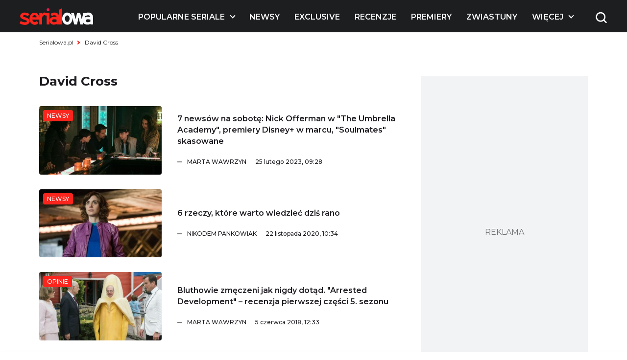

--- FILE ---
content_type: text/html; charset=UTF-8
request_url: https://www.serialowa.pl/tag/david-cross/
body_size: 13263
content:

<!DOCTYPE html>
<html lang="pl-PL">

<head>
  <meta charset="UTF-8">
  <meta name="viewport" content="width=device-width, initial-scale=1, shrink-to-fit=no" />
  <meta name="description" content="David Cross - Serialowa">

      <link rel="shortcut icon" href="https://www.serialowa.pl/wpr/wp-content/uploads/2022/11/favicon-1.png" type="image/x-icon">
  
  <link rel="preconnect" href="https://fonts.googleapis.com">
  <link rel="preconnect" href="https://fonts.gstatic.com" crossorigin>
  <link onload="this.rel='stylesheet'" rel="preload" as="style" href="https://fonts.googleapis.com/css2?family=Montserrat:ital,wght@0,300;0,400;0,500;0,600;0,700;1,300;1,400;1,500;1,600;1,700&display=swap">
  <!--<script id="Cookiebot" src="https://consent.cookiebot.com/uc.js" data-cbid="d55074d0-717f-4818-849e-84bf248eb569" data-blockingmode="auto" type="text/javascript"></script>-->
  <meta name='robots' content='index, follow, max-image-preview:large, max-snippet:-1, max-video-preview:-1' />

	<!-- This site is optimized with the Yoast SEO plugin v19.10 - https://yoast.com/wordpress/plugins/seo/ -->
	<title>David Cross - Serialowa</title><link rel="stylesheet" href="https://www.serialowa.pl/wpr/wp-content/cache/min/1/91876973f841e67f8001b502e4bef0db.css" media="all" data-minify="1" />
	<link rel="canonical" href="https://www.serialowa.pl/tag/david-cross/" />
	<meta property="og:locale" content="pl_PL" />
	<meta property="og:type" content="article" />
	<meta property="og:title" content="David Cross - Serialowa" />
	<meta property="og:url" content="https://www.serialowa.pl/tag/david-cross/" />
	<meta property="og:site_name" content="Serialowa" />
	<meta name="twitter:card" content="summary_large_image" />
	<meta name="twitter:site" content="@serialowa" />
	<script type="application/ld+json" class="yoast-schema-graph">{"@context":"https://schema.org","@graph":[{"@type":"CollectionPage","@id":"https://www.serialowa.pl/tag/david-cross/","url":"https://www.serialowa.pl/tag/david-cross/","name":"David Cross - Serialowa","isPartOf":{"@id":"https://www.serialowa.pl/#website"},"primaryImageOfPage":{"@id":"https://www.serialowa.pl/tag/david-cross/#primaryimage"},"image":{"@id":"https://www.serialowa.pl/tag/david-cross/#primaryimage"},"thumbnailUrl":"https://www.serialowa.pl/wpr/wp-content/uploads/2022/06/The-Umbrella-Academy-sezon-3-recenzja-czolo.jpg","breadcrumb":{"@id":"https://www.serialowa.pl/tag/david-cross/#breadcrumb"},"inLanguage":"pl-PL"},{"@type":"ImageObject","inLanguage":"pl-PL","@id":"https://www.serialowa.pl/tag/david-cross/#primaryimage","url":"https://www.serialowa.pl/wpr/wp-content/uploads/2022/06/The-Umbrella-Academy-sezon-3-recenzja-czolo.jpg","contentUrl":"https://www.serialowa.pl/wpr/wp-content/uploads/2022/06/The-Umbrella-Academy-sezon-3-recenzja-czolo.jpg","width":1500,"height":750,"caption":"\"The Umbrella Academy\" (Fot. Netflix)"},{"@type":"BreadcrumbList","@id":"https://www.serialowa.pl/tag/david-cross/#breadcrumb","itemListElement":[{"@type":"ListItem","position":1,"name":"Serialowa.pl","item":"https://www.serialowa.pl/"},{"@type":"ListItem","position":2,"name":"David Cross"}]},{"@type":"WebSite","@id":"https://www.serialowa.pl/#website","url":"https://www.serialowa.pl/","name":"Serialowa","description":"Wszystko, co chcielibyście wiedzieć o serialach","potentialAction":[{"@type":"SearchAction","target":{"@type":"EntryPoint","urlTemplate":"https://www.serialowa.pl/?s={search_term_string}"},"query-input":"required name=search_term_string"}],"inLanguage":"pl-PL"}]}</script>
	<!-- / Yoast SEO plugin. -->


		<!-- This site uses the Google Analytics by MonsterInsights plugin v8.10.1 - Using Analytics tracking - https://www.monsterinsights.com/ -->
							<script
				src="//www.googletagmanager.com/gtag/js?id=UA-22696632-1"  data-cfasync="false" data-wpfc-render="false" type="text/javascript" async></script>
			<script data-cfasync="false" data-wpfc-render="false" type="text/javascript">
				var mi_version = '8.10.1';
				var mi_track_user = true;
				var mi_no_track_reason = '';
				
								var disableStrs = [
															'ga-disable-UA-22696632-1',
									];

				/* Function to detect opted out users */
				function __gtagTrackerIsOptedOut() {
					for (var index = 0; index < disableStrs.length; index++) {
						if (document.cookie.indexOf(disableStrs[index] + '=true') > -1) {
							return true;
						}
					}

					return false;
				}

				/* Disable tracking if the opt-out cookie exists. */
				if (__gtagTrackerIsOptedOut()) {
					for (var index = 0; index < disableStrs.length; index++) {
						window[disableStrs[index]] = true;
					}
				}

				/* Opt-out function */
				function __gtagTrackerOptout() {
					for (var index = 0; index < disableStrs.length; index++) {
						document.cookie = disableStrs[index] + '=true; expires=Thu, 31 Dec 2099 23:59:59 UTC; path=/';
						window[disableStrs[index]] = true;
					}
				}

				if ('undefined' === typeof gaOptout) {
					function gaOptout() {
						__gtagTrackerOptout();
					}
				}
								window.dataLayer = window.dataLayer || [];

				window.MonsterInsightsDualTracker = {
					helpers: {},
					trackers: {},
				};
				if (mi_track_user) {
					function __gtagDataLayer() {
						dataLayer.push(arguments);
					}

					function __gtagTracker(type, name, parameters) {
						if (!parameters) {
							parameters = {};
						}

						if (parameters.send_to) {
							__gtagDataLayer.apply(null, arguments);
							return;
						}

						if (type === 'event') {
							
														parameters.send_to = monsterinsights_frontend.ua;
							__gtagDataLayer(type, name, parameters);
													} else {
							__gtagDataLayer.apply(null, arguments);
						}
					}

					__gtagTracker('js', new Date());
					__gtagTracker('set', {
						'developer_id.dZGIzZG': true,
											});
															__gtagTracker('config', 'UA-22696632-1', {"forceSSL":"true"} );
										window.gtag = __gtagTracker;										(function () {
						/* https://developers.google.com/analytics/devguides/collection/analyticsjs/ */
						/* ga and __gaTracker compatibility shim. */
						var noopfn = function () {
							return null;
						};
						var newtracker = function () {
							return new Tracker();
						};
						var Tracker = function () {
							return null;
						};
						var p = Tracker.prototype;
						p.get = noopfn;
						p.set = noopfn;
						p.send = function () {
							var args = Array.prototype.slice.call(arguments);
							args.unshift('send');
							__gaTracker.apply(null, args);
						};
						var __gaTracker = function () {
							var len = arguments.length;
							if (len === 0) {
								return;
							}
							var f = arguments[len - 1];
							if (typeof f !== 'object' || f === null || typeof f.hitCallback !== 'function') {
								if ('send' === arguments[0]) {
									var hitConverted, hitObject = false, action;
									if ('event' === arguments[1]) {
										if ('undefined' !== typeof arguments[3]) {
											hitObject = {
												'eventAction': arguments[3],
												'eventCategory': arguments[2],
												'eventLabel': arguments[4],
												'value': arguments[5] ? arguments[5] : 1,
											}
										}
									}
									if ('pageview' === arguments[1]) {
										if ('undefined' !== typeof arguments[2]) {
											hitObject = {
												'eventAction': 'page_view',
												'page_path': arguments[2],
											}
										}
									}
									if (typeof arguments[2] === 'object') {
										hitObject = arguments[2];
									}
									if (typeof arguments[5] === 'object') {
										Object.assign(hitObject, arguments[5]);
									}
									if ('undefined' !== typeof arguments[1].hitType) {
										hitObject = arguments[1];
										if ('pageview' === hitObject.hitType) {
											hitObject.eventAction = 'page_view';
										}
									}
									if (hitObject) {
										action = 'timing' === arguments[1].hitType ? 'timing_complete' : hitObject.eventAction;
										hitConverted = mapArgs(hitObject);
										__gtagTracker('event', action, hitConverted);
									}
								}
								return;
							}

							function mapArgs(args) {
								var arg, hit = {};
								var gaMap = {
									'eventCategory': 'event_category',
									'eventAction': 'event_action',
									'eventLabel': 'event_label',
									'eventValue': 'event_value',
									'nonInteraction': 'non_interaction',
									'timingCategory': 'event_category',
									'timingVar': 'name',
									'timingValue': 'value',
									'timingLabel': 'event_label',
									'page': 'page_path',
									'location': 'page_location',
									'title': 'page_title',
								};
								for (arg in args) {
																		if (!(!args.hasOwnProperty(arg) || !gaMap.hasOwnProperty(arg))) {
										hit[gaMap[arg]] = args[arg];
									} else {
										hit[arg] = args[arg];
									}
								}
								return hit;
							}

							try {
								f.hitCallback();
							} catch (ex) {
							}
						};
						__gaTracker.create = newtracker;
						__gaTracker.getByName = newtracker;
						__gaTracker.getAll = function () {
							return [];
						};
						__gaTracker.remove = noopfn;
						__gaTracker.loaded = true;
						window['__gaTracker'] = __gaTracker;
					})();
									} else {
										console.log("");
					(function () {
						function __gtagTracker() {
							return null;
						}

						window['__gtagTracker'] = __gtagTracker;
						window['gtag'] = __gtagTracker;
					})();
									}
			</script>
				<!-- / Google Analytics by MonsterInsights -->
		
<style id='global-styles-inline-css' type='text/css'>
body{--wp--preset--color--black: #000000;--wp--preset--color--cyan-bluish-gray: #abb8c3;--wp--preset--color--white: #ffffff;--wp--preset--color--pale-pink: #f78da7;--wp--preset--color--vivid-red: #cf2e2e;--wp--preset--color--luminous-vivid-orange: #ff6900;--wp--preset--color--luminous-vivid-amber: #fcb900;--wp--preset--color--light-green-cyan: #7bdcb5;--wp--preset--color--vivid-green-cyan: #00d084;--wp--preset--color--pale-cyan-blue: #8ed1fc;--wp--preset--color--vivid-cyan-blue: #0693e3;--wp--preset--color--vivid-purple: #9b51e0;--wp--preset--gradient--vivid-cyan-blue-to-vivid-purple: linear-gradient(135deg,rgba(6,147,227,1) 0%,rgb(155,81,224) 100%);--wp--preset--gradient--light-green-cyan-to-vivid-green-cyan: linear-gradient(135deg,rgb(122,220,180) 0%,rgb(0,208,130) 100%);--wp--preset--gradient--luminous-vivid-amber-to-luminous-vivid-orange: linear-gradient(135deg,rgba(252,185,0,1) 0%,rgba(255,105,0,1) 100%);--wp--preset--gradient--luminous-vivid-orange-to-vivid-red: linear-gradient(135deg,rgba(255,105,0,1) 0%,rgb(207,46,46) 100%);--wp--preset--gradient--very-light-gray-to-cyan-bluish-gray: linear-gradient(135deg,rgb(238,238,238) 0%,rgb(169,184,195) 100%);--wp--preset--gradient--cool-to-warm-spectrum: linear-gradient(135deg,rgb(74,234,220) 0%,rgb(151,120,209) 20%,rgb(207,42,186) 40%,rgb(238,44,130) 60%,rgb(251,105,98) 80%,rgb(254,248,76) 100%);--wp--preset--gradient--blush-light-purple: linear-gradient(135deg,rgb(255,206,236) 0%,rgb(152,150,240) 100%);--wp--preset--gradient--blush-bordeaux: linear-gradient(135deg,rgb(254,205,165) 0%,rgb(254,45,45) 50%,rgb(107,0,62) 100%);--wp--preset--gradient--luminous-dusk: linear-gradient(135deg,rgb(255,203,112) 0%,rgb(199,81,192) 50%,rgb(65,88,208) 100%);--wp--preset--gradient--pale-ocean: linear-gradient(135deg,rgb(255,245,203) 0%,rgb(182,227,212) 50%,rgb(51,167,181) 100%);--wp--preset--gradient--electric-grass: linear-gradient(135deg,rgb(202,248,128) 0%,rgb(113,206,126) 100%);--wp--preset--gradient--midnight: linear-gradient(135deg,rgb(2,3,129) 0%,rgb(40,116,252) 100%);--wp--preset--duotone--dark-grayscale: url('#wp-duotone-dark-grayscale');--wp--preset--duotone--grayscale: url('#wp-duotone-grayscale');--wp--preset--duotone--purple-yellow: url('#wp-duotone-purple-yellow');--wp--preset--duotone--blue-red: url('#wp-duotone-blue-red');--wp--preset--duotone--midnight: url('#wp-duotone-midnight');--wp--preset--duotone--magenta-yellow: url('#wp-duotone-magenta-yellow');--wp--preset--duotone--purple-green: url('#wp-duotone-purple-green');--wp--preset--duotone--blue-orange: url('#wp-duotone-blue-orange');--wp--preset--font-size--small: 13px;--wp--preset--font-size--medium: 20px;--wp--preset--font-size--large: 36px;--wp--preset--font-size--x-large: 42px;}.has-black-color{color: var(--wp--preset--color--black) !important;}.has-cyan-bluish-gray-color{color: var(--wp--preset--color--cyan-bluish-gray) !important;}.has-white-color{color: var(--wp--preset--color--white) !important;}.has-pale-pink-color{color: var(--wp--preset--color--pale-pink) !important;}.has-vivid-red-color{color: var(--wp--preset--color--vivid-red) !important;}.has-luminous-vivid-orange-color{color: var(--wp--preset--color--luminous-vivid-orange) !important;}.has-luminous-vivid-amber-color{color: var(--wp--preset--color--luminous-vivid-amber) !important;}.has-light-green-cyan-color{color: var(--wp--preset--color--light-green-cyan) !important;}.has-vivid-green-cyan-color{color: var(--wp--preset--color--vivid-green-cyan) !important;}.has-pale-cyan-blue-color{color: var(--wp--preset--color--pale-cyan-blue) !important;}.has-vivid-cyan-blue-color{color: var(--wp--preset--color--vivid-cyan-blue) !important;}.has-vivid-purple-color{color: var(--wp--preset--color--vivid-purple) !important;}.has-black-background-color{background-color: var(--wp--preset--color--black) !important;}.has-cyan-bluish-gray-background-color{background-color: var(--wp--preset--color--cyan-bluish-gray) !important;}.has-white-background-color{background-color: var(--wp--preset--color--white) !important;}.has-pale-pink-background-color{background-color: var(--wp--preset--color--pale-pink) !important;}.has-vivid-red-background-color{background-color: var(--wp--preset--color--vivid-red) !important;}.has-luminous-vivid-orange-background-color{background-color: var(--wp--preset--color--luminous-vivid-orange) !important;}.has-luminous-vivid-amber-background-color{background-color: var(--wp--preset--color--luminous-vivid-amber) !important;}.has-light-green-cyan-background-color{background-color: var(--wp--preset--color--light-green-cyan) !important;}.has-vivid-green-cyan-background-color{background-color: var(--wp--preset--color--vivid-green-cyan) !important;}.has-pale-cyan-blue-background-color{background-color: var(--wp--preset--color--pale-cyan-blue) !important;}.has-vivid-cyan-blue-background-color{background-color: var(--wp--preset--color--vivid-cyan-blue) !important;}.has-vivid-purple-background-color{background-color: var(--wp--preset--color--vivid-purple) !important;}.has-black-border-color{border-color: var(--wp--preset--color--black) !important;}.has-cyan-bluish-gray-border-color{border-color: var(--wp--preset--color--cyan-bluish-gray) !important;}.has-white-border-color{border-color: var(--wp--preset--color--white) !important;}.has-pale-pink-border-color{border-color: var(--wp--preset--color--pale-pink) !important;}.has-vivid-red-border-color{border-color: var(--wp--preset--color--vivid-red) !important;}.has-luminous-vivid-orange-border-color{border-color: var(--wp--preset--color--luminous-vivid-orange) !important;}.has-luminous-vivid-amber-border-color{border-color: var(--wp--preset--color--luminous-vivid-amber) !important;}.has-light-green-cyan-border-color{border-color: var(--wp--preset--color--light-green-cyan) !important;}.has-vivid-green-cyan-border-color{border-color: var(--wp--preset--color--vivid-green-cyan) !important;}.has-pale-cyan-blue-border-color{border-color: var(--wp--preset--color--pale-cyan-blue) !important;}.has-vivid-cyan-blue-border-color{border-color: var(--wp--preset--color--vivid-cyan-blue) !important;}.has-vivid-purple-border-color{border-color: var(--wp--preset--color--vivid-purple) !important;}.has-vivid-cyan-blue-to-vivid-purple-gradient-background{background: var(--wp--preset--gradient--vivid-cyan-blue-to-vivid-purple) !important;}.has-light-green-cyan-to-vivid-green-cyan-gradient-background{background: var(--wp--preset--gradient--light-green-cyan-to-vivid-green-cyan) !important;}.has-luminous-vivid-amber-to-luminous-vivid-orange-gradient-background{background: var(--wp--preset--gradient--luminous-vivid-amber-to-luminous-vivid-orange) !important;}.has-luminous-vivid-orange-to-vivid-red-gradient-background{background: var(--wp--preset--gradient--luminous-vivid-orange-to-vivid-red) !important;}.has-very-light-gray-to-cyan-bluish-gray-gradient-background{background: var(--wp--preset--gradient--very-light-gray-to-cyan-bluish-gray) !important;}.has-cool-to-warm-spectrum-gradient-background{background: var(--wp--preset--gradient--cool-to-warm-spectrum) !important;}.has-blush-light-purple-gradient-background{background: var(--wp--preset--gradient--blush-light-purple) !important;}.has-blush-bordeaux-gradient-background{background: var(--wp--preset--gradient--blush-bordeaux) !important;}.has-luminous-dusk-gradient-background{background: var(--wp--preset--gradient--luminous-dusk) !important;}.has-pale-ocean-gradient-background{background: var(--wp--preset--gradient--pale-ocean) !important;}.has-electric-grass-gradient-background{background: var(--wp--preset--gradient--electric-grass) !important;}.has-midnight-gradient-background{background: var(--wp--preset--gradient--midnight) !important;}.has-small-font-size{font-size: var(--wp--preset--font-size--small) !important;}.has-medium-font-size{font-size: var(--wp--preset--font-size--medium) !important;}.has-large-font-size{font-size: var(--wp--preset--font-size--large) !important;}.has-x-large-font-size{font-size: var(--wp--preset--font-size--x-large) !important;}
.wp-block-navigation a:where(:not(.wp-element-button)){color: inherit;}
:where(.wp-block-columns.is-layout-flex){gap: 2em;}
.wp-block-pullquote{font-size: 1.5em;line-height: 1.6;}
</style>





<script type='text/javascript' src='https://www.serialowa.pl/wpr/wp-content/themes/serialowa/assets/js/jquery.min.js?ver=3.6.2' id='dk-jquery-js'></script>
<script type='text/javascript' src='https://www.serialowa.pl/wpr/wp-content/themes/serialowa/custom/serialowa.js?ver=1.29' id='serialowa-js'></script>
<script type='text/javascript' src='https://www.serialowa.pl/wpr/wp-content/themes/serialowa/assets/js/app.js?ver=1.13' id='dk-app-js-js'></script>
<script data-minify="1" type='text/javascript' src='https://www.serialowa.pl/wpr/wp-content/cache/min/1/wpr/wp-content/themes/serialowa/wp.js?ver=1768636732' id='dk-wp-js-js'></script>
<script type='text/javascript' src='https://www.serialowa.pl/wpr/wp-content/plugins/google-analytics-for-wordpress/assets/js/frontend-gtag.min.js?ver=8.10.1' id='monsterinsights-frontend-script-js'></script>
<script data-cfasync="false" data-wpfc-render="false" type="text/javascript" id='monsterinsights-frontend-script-js-extra'>/* <![CDATA[ */
var monsterinsights_frontend = {"js_events_tracking":"true","download_extensions":"doc,pdf,ppt,zip,xls,docx,pptx,xlsx","inbound_paths":"[]","home_url":"https:\/\/www.serialowa.pl","hash_tracking":"false","ua":"UA-22696632-1","v4_id":""};/* ]]> */
</script>
<script type='application/json' id='wpp-json'>
{"sampling_active":0,"sampling_rate":100,"ajax_url":"https:\/\/www.serialowa.pl\/wp-json\/wordpress-popular-posts\/v1\/popular-posts","api_url":"https:\/\/www.serialowa.pl\/wp-json\/wordpress-popular-posts","ID":0,"token":"1af49765f0","lang":0,"debug":0}
</script>
<script type='text/javascript' src='https://www.serialowa.pl/wpr/wp-content/plugins/wordpress-popular-posts/assets/js/wpp.min.js?ver=6.0.4' id='wpp-js-js'></script>
<link rel="https://api.w.org/" href="https://www.serialowa.pl/wp-json/" /><link rel="alternate" type="application/json" href="https://www.serialowa.pl/wp-json/wp/v2/tags/19861" /><style type="text/css" id="simple-css-output">#blackbird { width: 78px; margin-top: -1px;}.dfp.outofpage { display: none !important;}.wpvq-single-page { font-family: "Oswald", sans-serif;}.wpvq-question .wpvq-question-label { text-align: left !important; font-weight: 400 !important; line-height: 32px !important; }.wpvq-question.wpvq-line .vq-css-label { line-height: 120%; }.wpvq-answer { border: 0px !important; }div.wpvq-next-page button.wpvq-next-page-button:hover { cursor: pointer; }span.wpvq-quiz-title { margin-bottom: 10px; }.wpvq-answer-true { background: #66d821 !important;}.wpvq-answer-false { background: #f62a12 !important;}#wpvq-general-results { font-family: "Oswald", sans-serif;}div#wpvq-share-buttons { margin-top: 10px; }</style><!-- Markup (JSON-LD) structured in schema.org ver.4.8.1 START -->
<!-- Markup (JSON-LD) structured in schema.org END -->
            <style id="wpp-loading-animation-styles">@-webkit-keyframes bgslide{from{background-position-x:0}to{background-position-x:-200%}}@keyframes bgslide{from{background-position-x:0}to{background-position-x:-200%}}.wpp-widget-placeholder,.wpp-widget-block-placeholder{margin:0 auto;width:60px;height:3px;background:#dd3737;background:linear-gradient(90deg,#dd3737 0%,#571313 10%,#dd3737 100%);background-size:200% auto;border-radius:3px;-webkit-animation:bgslide 1s infinite linear;animation:bgslide 1s infinite linear}</style>
            <script type='text/javascript' data-wpmeteor-nooptimize="true">
var googletag = googletag || {}; googletag.cmd = googletag.cmd || [];
(function() { var gads = document.createElement('script'); gads.async = true; gads.type = 'text/javascript'; var useSSL = 'https:' == document.location.protocol; gads.src = (useSSL ? 'https:' : 'http:') + '//www.googletagservices.com/tag/js/gpt.js'; var node = document.getElementsByTagName('script')[0]; node.parentNode.insertBefore(gads, node); })();
</script>

<script type='text/javascript' data-wpmeteor-nooptimize="true">
googletag.cmd.push(function() {
var dfp = serialowapl.dfp;
dfp.preDFP();
if(serialowapl.dfp.enabled('t-wideboard1'))dfp.slots["t-wideboard1"] = googletag.defineSlot('/52681517/t-wideboard1', [1200, 300], 'spl-ad-t-wideboard1').defineSizeMapping(dfp.mappings.wideboard).addService(googletag.pubads());
if(serialowapl.dfp.enabled('t-wideboard2'))dfp.slots["t-wideboard2"] = googletag.defineSlot('/52681517/t-wideboard2', [1200, 300], 'spl-ad-t-wideboard2').defineSizeMapping(dfp.mappings.wideboard).addService(googletag.pubads());
if(serialowapl.dfp.enabled('t-screening'))dfp.slots["t-screening"] = googletag.defineSlot('/52681517/t-screening', [1200, 300], 'spl-ad-t-screening').defineSizeMapping(dfp.mappings.wideboard).addService(googletag.pubads());
if(serialowapl.dfp.enabled('t-halfpage1'))dfp.slots["t-halfpage1"] = googletag.defineSlot('/52681517/t-halfpage1', [300, 600], 'spl-ad-t-halfpage1').defineSizeMapping(dfp.mappings.halfpage).addService(googletag.pubads());
if(serialowapl.dfp.enabled('t-halfpage2'))dfp.slots["t-halfpage2"] = googletag.defineSlot('/52681517/t-halfpage2', [300, 600], 'spl-ad-t-halfpage2').defineSizeMapping(dfp.mappings.halfpage).addService(googletag.pubads());
if(serialowapl.dfp.enabled('t-intext1'))if (dfp.device_type != 'desktop')
  dfp.slots["t-intext1"] = googletag.defineSlot('/52681517/t-intext1', [300, 250], 'spl-ad-t-intext1').defineSizeMapping(dfp.mappings.intext).addService(googletag.pubads());
if(serialowapl.dfp.enabled('t-intext2'))if (dfp.device_type != 'desktop')
  dfp.slots["t-intext2"] = googletag.defineSlot('/52681517/t-intext2', [300, 250], 'spl-ad-t-intext2').defineSizeMapping(dfp.mappings.intext).addService(googletag.pubads());
if(serialowapl.dfp.enabled('t-intext3'))if (dfp.device_type != 'desktop')
  dfp.slots["t-intext3"] = googletag.defineSlot('/52681517/t-intext3', [300, 250], 'spl-ad-t-intext3').defineSizeMapping(dfp.mappings.intext).addService(googletag.pubads());
if(serialowapl.dfp.enabled('t-intext4'))if (dfp.device_type != 'desktop')
  dfp.slots["t-intext4"] = googletag.defineSlot('/52681517/t-intext4', [300, 250], 'spl-ad-t-intext4').defineSizeMapping(dfp.mappings.intext).addService(googletag.pubads());
if(serialowapl.dfp.enabled('t-intext5'))if (dfp.device_type != 'desktop')
  dfp.slots["t-intext5"] = googletag.defineSlot('/52681517/t-intext5', [300, 250], 'spl-ad-t-intext5').defineSizeMapping(dfp.mappings.intext).addService(googletag.pubads());
if(serialowapl.dfp.enabled('t-intext-manual'))dfp.slots["t-intext-manual"] = googletag.defineSlot('/52681517/t-intext-manual', [740, 300], 'spl-ad-t-intext-manual').defineSizeMapping(dfp.mappings.intexthybrid).addService(googletag.pubads());
if(serialowapl.dfp.enabled('t-welcomescreen'))dfp.slots["t-welcomescreen"] = googletag.defineSlot('/52681517/t-welcomescreen', [1, 1], 'spl-ad-t-welcomescreen').addService(googletag.pubads());
googletag.pubads().setTargeting('page_type','tag');
googletag.pubads().setTargeting('index_keyword','David_Cross');
googletag.pubads().setTargeting('uri', '/tag/david-cross/');
googletag.pubads().setTargeting('device_type', dfp.device_type);
googletag.pubads().addEventListener('slotRenderEnded', dfp.rendered);
//googletag.pubads().enableSingleRequest();
googletag.pubads().collapseEmptyDivs(true);
googletag.enableServices();
});
</script>
<meta property="fb:app_id" content="2560976087378951" /><script async src="//get.optad360.io/sf/1a97278b-3754-4426-95a2-9a88e96bad9c/plugin.min.js"></script><noscript><style id="rocket-lazyload-nojs-css">.rll-youtube-player, [data-lazy-src]{display:none !important;}</style></noscript>  <title>David Cross - Serialowa</title>
  <script src="https://www.serialowa.pl/wpr/wp-content/themes/serialowa/assets/js/portionMenu.js?v=1.18" data-wpmeteor-nooptimize="true"></script>
  <script data-wpmeteor-nooptimize="true">
    if (window.location.toString().includes("wpvqas")) {
      var scrollDiv = document.querySelector(".wpvq-single-page").offsetTop;
      window.scrollTo({ top: scrollDiv, behavior: 'smooth'});
      location.href = "#wpvq-quiz-14";
    }
  </script>
  <script async src="https://pagead2.googlesyndication.com/pagead/js/adsbygoogle.js?client=ca-pub-9313748373694299" crossorigin="anonymous"></script>
  <!-- (C)2000-2021 Gemius SA - gemiusPrism  / Wezel zbiorczy pp.serialowa.pl1/Strona glowna serwisu -->
  <script type="text/javascript">
  <!--//--><![CDATA[//><!--
  var pp_gemius_identifier = 'zIgw5.CEp8rcrJ.RshiZSsWnnDPNij.toFep8C8eou3.W7';
  // lines below shouldn't be edited
  function gemius_pending(i) { window[i] = window[i] || function() {var x = window[i+'_pdata'] = window[i+'_pdata'] || []; x[x.length]=arguments;};};gemius_pending('gemius_hit'); gemius_pending('gemius_event'); gemius_pending('pp_gemius_hit'); gemius_pending('pp_gemius_event');(function(d,t) {try {var gt=d.createElement(t),s=d.getElementsByTagName(t)[0],l='http'+((location.protocol=='https:')?'s':''); gt.setAttribute('async','async');gt.setAttribute('defer','defer'); gt.src=l+'://gapl.hit.gemius.pl/xgemius.min.js'; s.parentNode.insertBefore(gt,s);} catch (e) {}})(document,'script');
  //--><!]]>
  </script>
<!-- DFP Ad blocking recovery -->
<script async src="https://fundingchoicesmessages.google.com/i/pub-9313748373694299?ers=1" nonce="6gwYdXbluPK8jg68g5Kahw"></script><script nonce="6gwYdXbluPK8jg68g5Kahw">(function() {function signalGooglefcPresent() {if (!window.frames['googlefcPresent']) {if (document.body) {const iframe = document.createElement('iframe'); iframe.style = 'width: 0; height: 0; border: none; z-index: -1000; left: -1000px; top: -1000px;'; iframe.style.display = 'none'; iframe.name = 'googlefcPresent'; document.body.appendChild(iframe);} else {setTimeout(signalGooglefcPresent, 0);}}}signalGooglefcPresent();})();</script>
<!-- Matomo -->
<script>
  var _paq = window._paq = window._paq || [];
  /* tracker methods like "setCustomDimension" should be called before "trackPageView" */
  _paq.push(['trackPageView']);
  _paq.push(['enableLinkTracking']);
  (function() {
    var u="//stat.serialowa.pl/matomo/";
    _paq.push(['setTrackerUrl', u+'matomo.php']);
    _paq.push(['setSiteId', '1']);
    var d=document, g=d.createElement('script'), s=d.getElementsByTagName('script')[0];
    g.async=true; g.src=u+'matomo.js'; s.parentNode.insertBefore(g,s);
  })();
</script>
<!-- End Matomo Code -->
</head>

<body class="archive tag tag-david-cross tag-19861 has-stickable-site-header">
  <div class="search__wrapper js-search-wrapper">
    <div class="overlay"></div>
    <div class="search__wrapper__form">
      <form method="GET" action="https://www.serialowa.pl">
        <input tabindex="-1" type="text" placeholder="szukaj" name="s">
        <button aria-label="submit" type="submit">
          <img class="search" width="25" height="25" src="data:image/svg+xml,%3Csvg%20xmlns='http://www.w3.org/2000/svg'%20viewBox='0%200%2025%2025'%3E%3C/svg%3E" alt="Wyszukiwarka" data-lazy-src="https://www.serialowa.pl/wpr/wp-content/themes/serialowa/assets/images/content/search.png"><noscript><img class="search" width="25" height="25" src="https://www.serialowa.pl/wpr/wp-content/themes/serialowa/assets/images/content/search.png" alt="Wyszukiwarka"></noscript>
        </button>
      </form>
    </div>
  </div>
  <header>
    <img width="77" height="65" class="js-open-mobile-menu hamburger__icon" src="data:image/svg+xml,%3Csvg%20xmlns='http://www.w3.org/2000/svg'%20viewBox='0%200%2077%2065'%3E%3C/svg%3E" alt="Menu toggle" data-lazy-src="https://www.serialowa.pl/wpr/wp-content/themes/serialowa/assets/images/content/hamburger.png"><noscript><img width="77" height="65" class="js-open-mobile-menu hamburger__icon" src="https://www.serialowa.pl/wpr/wp-content/themes/serialowa/assets/images/content/hamburger.png" alt="Menu toggle"></noscript>
    <div class="container">
      <div class="header__grid js-main-menu">
        <div class="header__grid__logo js-main-menu-left">
          <a aria-label="Logo" href="/">
            <img width="150" height="34" src="data:image/svg+xml,%3Csvg%20xmlns='http://www.w3.org/2000/svg'%20viewBox='0%200%20150%2034'%3E%3C/svg%3E" alt="Logo" data-lazy-src="/wpr/wp-content/uploads/2022/11/serialowa-logo-1.svg"><noscript><img width="150" height="34" src="/wpr/wp-content/uploads/2022/11/serialowa-logo-1.svg" alt="Logo"></noscript>
          </a>
        </div>
        <div class="header__grid__nav">
          <nav>
            <ul class="wp-menu">
                                              <li id="main-menu-item-131185" class="has-submenu">
                  <a href="#" aria-label="Popularne seriale">
                    Popularne seriale                  </a>
                </li>
                                              <li id="main-menu-item-131186" class="">
                  <a href="https://www.serialowa.pl/kategoria/news/" aria-label="Newsy">
                    Newsy                  </a>
                </li>
                                              <li id="main-menu-item-450266" class="">
                  <a href="https://www.serialowa.pl/kategoria/news/exclusive/" aria-label="Exclusive">
                    Exclusive                  </a>
                </li>
                                              <li id="main-menu-item-168544" class="">
                  <a href="https://www.serialowa.pl/kategoria/recenzje/" aria-label="Recenzje">
                    Recenzje                  </a>
                </li>
                                              <li id="main-menu-item-605065" class="">
                  <a href="https://www.serialowa.pl/604378/daty-premier-seriali-kalendarz-zima-wiosna-2026/" aria-label="Premiery">
                    Premiery                  </a>
                </li>
                                              <li id="main-menu-item-373379" class="">
                  <a href="https://www.serialowa.pl/kategoria/news/wideo/" aria-label="Zwiastuny">
                    Zwiastuny                  </a>
                </li>
                                              <li id="main-menu-item-456374" class="">
                  <a href="https://www.serialowa.pl/kategoria/topten/" aria-label="Rankingi">
                    Rankingi                  </a>
                </li>
                                              <li id="main-menu-item-340865" class="">
                  <a href="https://www.serialowa.pl/reklama/" aria-label="Reklama">
                    Reklama                  </a>
                </li>
                                              <li id="main-menu-item-373380" class="">
                  <a href="https://www.serialowa.pl/kontakt/" aria-label="Kontakt">
                    Kontakt                  </a>
                </li>
                            <li id="portion-menu" class="has-submenu js-portion-menu-btn" style="display: none;">
                <a href="#" aria-label="Więcej">Więcej</a>
              </li>
            </ul>
          </nav>
          <div class="header__grid__right js-main-menu-right">
                        <div class="search__wrapper__color">
              <img class="search js-toggle-search" width="40" height="40" src="data:image/svg+xml,%3Csvg%20xmlns='http://www.w3.org/2000/svg'%20viewBox='0%200%2040%2040'%3E%3C/svg%3E" alt="Wyszukiwarka" data-lazy-src="https://www.serialowa.pl/wpr/wp-content/themes/serialowa/assets/images/content/search-color.png"><noscript><img class="search js-toggle-search" width="40" height="40" src="https://www.serialowa.pl/wpr/wp-content/themes/serialowa/assets/images/content/search-color.png" alt="Wyszukiwarka"></noscript>
            </div>
          </div>
        </div>
      </div>
    </div>
  </header>

  <div class="mobile__menu js-mobile-menu">
    <nav>
      <ul class="wp-menu">
                  <li id="main-menu-item-131185" class="has-submenu">
            <a href="#" aria-label="Popularne seriale">
              Popularne seriale            </a>
          </li>
                  <li id="main-menu-item-131186" class="">
            <a href="https://www.serialowa.pl/kategoria/news/" aria-label="Newsy">
              Newsy            </a>
          </li>
                  <li id="main-menu-item-450266" class="">
            <a href="https://www.serialowa.pl/kategoria/news/exclusive/" aria-label="Exclusive">
              Exclusive            </a>
          </li>
                  <li id="main-menu-item-168544" class="">
            <a href="https://www.serialowa.pl/kategoria/recenzje/" aria-label="Recenzje">
              Recenzje            </a>
          </li>
                  <li id="main-menu-item-605065" class="">
            <a href="https://www.serialowa.pl/604378/daty-premier-seriali-kalendarz-zima-wiosna-2026/" aria-label="Premiery">
              Premiery            </a>
          </li>
                  <li id="main-menu-item-373379" class="">
            <a href="https://www.serialowa.pl/kategoria/news/wideo/" aria-label="Zwiastuny">
              Zwiastuny            </a>
          </li>
                  <li id="main-menu-item-456374" class="">
            <a href="https://www.serialowa.pl/kategoria/topten/" aria-label="Rankingi">
              Rankingi            </a>
          </li>
                  <li id="main-menu-item-340865" class="">
            <a href="https://www.serialowa.pl/reklama/" aria-label="Reklama">
              Reklama            </a>
          </li>
                  <li id="main-menu-item-373380" class="">
            <a href="https://www.serialowa.pl/kontakt/" aria-label="Kontakt">
              Kontakt            </a>
          </li>
              </ul>
    </nav>
      </div>

      <div data-id="main-menu-item-131185" class="header__submenu">
      <div class="container">
        <div class="header__submenu__back js-back-submenu">
          <div class="small__arrow small__arrow--white"></div>
          <span>powrót</span>
        </div>
        <div class="header__submenu__grid">

                      <div class="header__submenu--column">
              <ul class="sub-menu">
                                  <li id="sub-menu-item-605111">
                    <a href="https://www.serialowa.pl/serial/industry/" aria-label="Branża">
                      Branża                    </a>
                  </li>
                                  <li id="sub-menu-item-605116">
                    <a href="https://www.serialowa.pl/serial/bridgerton/" aria-label="Bridgertonowie">
                      Bridgertonowie                    </a>
                  </li>
                                  <li id="sub-menu-item-469109">
                    <a href="https://www.serialowa.pl/serial/chirurdzy/" aria-label="Chirurdzy">
                      Chirurdzy                    </a>
                  </li>
                                  <li id="sub-menu-item-599816">
                    <a href="https://www.serialowa.pl/serial/fallout/" aria-label="Fallout">
                      Fallout                    </a>
                  </li>
                              </ul>
            </div>
                      <div class="header__submenu--column">
              <ul class="sub-menu">
                                  <li id="sub-menu-item-605110">
                    <a href="https://www.serialowa.pl/serial/klangor/" aria-label="Klangor">
                      Klangor                    </a>
                  </li>
                                  <li id="sub-menu-item-599818">
                    <a href="https://www.serialowa.pl/serial/niebo-piec-lat-w-piekle/" aria-label="Niebo. Rok w piekle">
                      Niebo. Rok w piekle                    </a>
                  </li>
                                  <li id="sub-menu-item-605109">
                    <a href="https://www.serialowa.pl/serial/the-night-manager/" aria-label="Nocny recepcjonista">
                      Nocny recepcjonista                    </a>
                  </li>
                                  <li id="sub-menu-item-605108">
                    <a href="https://www.serialowa.pl/serial/o-krok-za-daleko/" aria-label="O krok za daleko">
                      O krok za daleko                    </a>
                  </li>
                              </ul>
            </div>
                      <div class="header__submenu--column">
              <ul class="sub-menu">
                                  <li id="sub-menu-item-599814">
                    <a href="https://www.serialowa.pl/serial/percy-jackson-and-the-olympians/" aria-label="Percy Jackson i bogowie olimpijscy">
                      Percy Jackson i bogowie olimpijscy                    </a>
                  </li>
                                  <li id="sub-menu-item-594695">
                    <a href="https://www.serialowa.pl/serial/pluribus/" aria-label="Pluribus">
                      Pluribus                    </a>
                  </li>
                                  <li id="sub-menu-item-605117">
                    <a href="https://www.serialowa.pl/serial/hijack/" aria-label="Porwanie">
                      Porwanie                    </a>
                  </li>
                                  <li id="sub-menu-item-599820">
                    <a href="https://www.serialowa.pl/serial/a-knight-of-the-seven-kingdoms/" aria-label="Rycerz Siedmiu Królestw">
                      Rycerz Siedmiu Królestw                    </a>
                  </li>
                              </ul>
            </div>
                      <div class="header__submenu--column">
              <ul class="sub-menu">
                                  <li id="sub-menu-item-584587">
                    <a href="https://www.serialowa.pl/serial/stranger-things/" aria-label="Stranger Things">
                      Stranger Things                    </a>
                  </li>
                                  <li id="sub-menu-item-605115">
                    <a href="https://www.serialowa.pl/serial/shrinking/" aria-label="Terapia bez trzymanki">
                      Terapia bez trzymanki                    </a>
                  </li>
                                  <li id="sub-menu-item-599819">
                    <a href="https://www.serialowa.pl/serial/the-pitt/" aria-label="The Pitt">
                      The Pitt                    </a>
                  </li>
                                  <li id="sub-menu-item-605112">
                    <a href="https://www.serialowa.pl/serial/wonder-man/" aria-label="Wonder Man">
                      Wonder Man                    </a>
                  </li>
                              </ul>
            </div>
          
        </div>
      </div>
    </div>
  
  <div data-id="portion-menu" class="header__submenu portion-menu">
    <div class="container">
      <div class="header__submenu__grid js-portion-menu"></div>
    </div>
  </div>
    
  <div class="anchor js-anchor">
    <!-- AD UNIT 't-anchor' unknown or disabled -->

        <div class="anchor__close js-close-anchor">
      <img width="48" height="48" src="data:image/svg+xml,%3Csvg%20xmlns='http://www.w3.org/2000/svg'%20viewBox='0%200%2048%2048'%3E%3C/svg%3E" alt="Close anchor" data-lazy-src="https://www.serialowa.pl/wpr/wp-content/themes/serialowa/assets/images/content/close.png"><noscript><img width="48" height="48" src="https://www.serialowa.pl/wpr/wp-content/themes/serialowa/assets/images/content/close.png" alt="Close anchor"></noscript>
    </div>
  </div>
  <main class="js-screening-margin">
    
    <div class="screening js-gam-wrapper js-global-screening" data-margin-top="340" style="display: none;">
    <!-- AD UNIT Serialowa 3 - Screening (t-screening) -->
<div class='dfp dfpwideboard' id='ad-t-screening'>
<div id='spl-ad-t-screening' style='width: fit-content'>
<script type='text/javascript' data-wpmeteor-nooptimize=\"true\">
googletag.cmd.push(function() { googletag.display('spl-ad-t-screening'); });
</script>
</div>
</div>
        <span class="screening__placeholder"></span>  </div>


  <div class="breadcrumb">
    <div class="container">
      <div class="breadcrumb__wrapper special__tablet__wrapper--margin special--padding">
        <span><span><a href="https://www.serialowa.pl/">Serialowa.pl</a>  <span class="breadcrumb_last" aria-current="page">David Cross</span></span></span>      </div>
    </div>
  </div>

<div class="sidebar__section">
  <div class="container">
    <div class="sidebar__section__wrapper special--padding">
      <div class="left__column">
         <h1 class="column__title special__tablet__wrapper--margin">David Cross</h1>
                  <div class="article__list">
            
      <div id="article-392819" class="horizontal__article">
    <div class="horizontal__article__image">
      <a aria-label="7 newsów na sobotę: Nick Offerman w "The Umbrella Academy", premiery Disney+ w marcu, "Soulmates" skasowane" href="https://www.serialowa.pl/392819/the-umbrella-academy-sezon-4-nick-offerman-megan-mullally/">
        <img width="250" height="140" src="data:image/svg+xml,%3Csvg%20xmlns='http://www.w3.org/2000/svg'%20viewBox='0%200%20250%20140'%3E%3C/svg%3E" alt="7 newsów na sobotę: Nick Offerman w "The Umbrella Academy", premiery Disney+ w marcu, "Soulmates" skasowane" data-lazy-src="https://www.serialowa.pl/wpr/wp-content/uploads/2022/06/The-Umbrella-Academy-sezon-3-recenzja-czolo-340x190.jpg"><noscript><img width="250" height="140" src="https://www.serialowa.pl/wpr/wp-content/uploads/2022/06/The-Umbrella-Academy-sezon-3-recenzja-czolo-340x190.jpg" alt="7 newsów na sobotę: Nick Offerman w "The Umbrella Academy", premiery Disney+ w marcu, "Soulmates" skasowane"></noscript>
      </a>
              <a aria-label="Newsy" href="https://www.serialowa.pl/kategoria/news/">
          <div class="category__label"><span>Newsy</span></div>
        </a>
          </div>
    <div class="horizontal__article__body">
      <a aria-label="7 newsów na sobotę: Nick Offerman w "The Umbrella Academy", premiery Disney+ w marcu, "Soulmates" skasowane" href="https://www.serialowa.pl/392819/the-umbrella-academy-sezon-4-nick-offerman-megan-mullally/">
        <h3>7 newsów na sobotę: Nick Offerman w "The Umbrella Academy", premiery Disney+ w marcu, "Soulmates" skasowane</h3>
      </a>
                        <div class="horizontal__article__body__details">
        <a aria-label="Marta Wawrzyn" href="https://www.serialowa.pl/author/martawawrzyn/">
          <p><span class="author-name">Marta Wawrzyn</span> <span>25 lutego 2023, 09:28</span></p>
        </a>
      </div>
    </div>
  </div>
      <div id="article-265270" class="horizontal__article">
    <div class="horizontal__article__image">
      <a aria-label="6 rzeczy, które warto wiedzieć dziś rano" href="https://www.serialowa.pl/265270/6-rzeczy-glow-film-na-koniec-czy-bedzie-alison-brie/">
        <img width="250" height="140" src="data:image/svg+xml,%3Csvg%20xmlns='http://www.w3.org/2000/svg'%20viewBox='0%200%20250%20140'%3E%3C/svg%3E" alt="6 rzeczy, które warto wiedzieć dziś rano" data-lazy-src="https://www.serialowa.pl/wpr/wp-content/uploads/2020/11/glow-czolo-340x190.jpg"><noscript><img width="250" height="140" src="https://www.serialowa.pl/wpr/wp-content/uploads/2020/11/glow-czolo-340x190.jpg" alt="6 rzeczy, które warto wiedzieć dziś rano"></noscript>
      </a>
              <a aria-label="Newsy" href="https://www.serialowa.pl/kategoria/news/">
          <div class="category__label"><span>Newsy</span></div>
        </a>
          </div>
    <div class="horizontal__article__body">
      <a aria-label="6 rzeczy, które warto wiedzieć dziś rano" href="https://www.serialowa.pl/265270/6-rzeczy-glow-film-na-koniec-czy-bedzie-alison-brie/">
        <h3>6 rzeczy, które warto wiedzieć dziś rano</h3>
      </a>
                        <div class="horizontal__article__body__details">
        <a aria-label="Nikodem Pankowiak" href="https://www.serialowa.pl/author/nikodempankowiak/">
          <p><span class="author-name">Nikodem Pankowiak</span> <span>22 listopada 2020, 10:34</span></p>
        </a>
      </div>
    </div>
  </div>
      <div id="article-176595" class="horizontal__article">
    <div class="horizontal__article__image">
      <a aria-label="Bluthowie zmęczeni jak nigdy dotąd. "Arrested Development" – recenzja pierwszej części 5. sezonu" href="https://www.serialowa.pl/176595/arrested-development-recenzja-sezon-5-czesc-1/">
        <img width="250" height="140" src="data:image/svg+xml,%3Csvg%20xmlns='http://www.w3.org/2000/svg'%20viewBox='0%200%20250%20140'%3E%3C/svg%3E" alt="Bluthowie zmęczeni jak nigdy dotąd. "Arrested Development" – recenzja pierwszej części 5. sezonu" data-lazy-src="https://www.serialowa.pl/wpr/wp-content/uploads/2018/06/arrested-development-czolo-340x190.jpg"><noscript><img width="250" height="140" src="https://www.serialowa.pl/wpr/wp-content/uploads/2018/06/arrested-development-czolo-340x190.jpg" alt="Bluthowie zmęczeni jak nigdy dotąd. "Arrested Development" – recenzja pierwszej części 5. sezonu"></noscript>
      </a>
              <a aria-label="Opinie" href="https://www.serialowa.pl/kategoria/opinie/">
          <div class="category__label"><span>Opinie</span></div>
        </a>
          </div>
    <div class="horizontal__article__body">
      <a aria-label="Bluthowie zmęczeni jak nigdy dotąd. "Arrested Development" – recenzja pierwszej części 5. sezonu" href="https://www.serialowa.pl/176595/arrested-development-recenzja-sezon-5-czesc-1/">
        <h3>Bluthowie zmęczeni jak nigdy dotąd. "Arrested Development" – recenzja pierwszej części 5. sezonu</h3>
      </a>
                        <div class="horizontal__article__body__details">
        <a aria-label="Marta Wawrzyn" href="https://www.serialowa.pl/author/martawawrzyn/">
          <p><span class="author-name">Marta Wawrzyn</span> <span>5 czerwca 2018, 12:33</span></p>
        </a>
      </div>
    </div>
  </div>
          </div>

                      <div class="tablet__view__container" data-remove="desktop">
                    <div class="vertical__adv">
        <style>
          #wideboard-57c5e2c4d7ef26233aba34b130df60e2fb719d83 {
            height: 350px;
          }

          @media screen and (max-width: 1025px) {
            #wideboard-57c5e2c4d7ef26233aba34b130df60e2fb719d83 {
              height: 350px;
            }
          }
        </style>

        <div id="wideboard-57c5e2c4d7ef26233aba34b130df60e2fb719d83" class="vertical__adv__wrapper flex-center">
          <div class="gam__wrapper spl_placeholder_1">
	    <!-- GAM ID t-wideboard1 -->
            <!-- AD UNIT Serialowa 3 - Wideboard (t-wideboard1) -->
<div class='dfp dfpwideboard' id='ad-t-wideboard1'>
<div id='spl-ad-t-wideboard1' style='width: fit-content'>
<script type='text/javascript'>
serialowapl.dfp.placeholders['t-wideboard1'] = 'spl_placeholder_1';
googletag.cmd.push(function() { googletag.display('spl-ad-t-wideboard1'); });
serialowapl.dfp.placeholders['t-wideboard1'] = 'spl_placeholder_1';
</script>
</div>
</div>
                      </div>

          <!-- 
           -->

	  <span class="gam-placeholder__text">Reklama</span>
        </div>
      </div>
                  </div>
          
                  <div class="article__list">
            
      <div id="article-174183" class="horizontal__article">
    <div class="horizontal__article__image">
      <a aria-label="Rodzina Bluthów znowu razem. "Arrested Development" &#8211; zwiastun i data premiery 5. sezonu" href="https://www.serialowa.pl/174183/arrested-development-bogaci-bankruci-sezon-5-zwiastun/">
        <img width="250" height="140" src="data:image/svg+xml,%3Csvg%20xmlns='http://www.w3.org/2000/svg'%20viewBox='0%200%20250%20140'%3E%3C/svg%3E" alt="Rodzina Bluthów znowu razem. "Arrested Development" &#8211; zwiastun i data premiery 5. sezonu" data-lazy-src="https://www.serialowa.pl/wpr/wp-content/uploads/2018/05/arrested01czolo-340x190.jpg"><noscript><img width="250" height="140" src="https://www.serialowa.pl/wpr/wp-content/uploads/2018/05/arrested01czolo-340x190.jpg" alt="Rodzina Bluthów znowu razem. "Arrested Development" &#8211; zwiastun i data premiery 5. sezonu"></noscript>
      </a>
              <a aria-label="Zwiastuny" href="https://www.serialowa.pl/kategoria/news/wideo/">
          <div class="category__label"><span>Zwiastuny</span></div>
        </a>
          </div>
    <div class="horizontal__article__body">
      <a aria-label="Rodzina Bluthów znowu razem. "Arrested Development" &#8211; zwiastun i data premiery 5. sezonu" href="https://www.serialowa.pl/174183/arrested-development-bogaci-bankruci-sezon-5-zwiastun/">
        <h3>Rodzina Bluthów znowu razem. "Arrested Development" &#8211; zwiastun i data premiery 5. sezonu</h3>
      </a>
                        <div class="horizontal__article__body__details">
        <a aria-label="Marta Wawrzyn" href="https://www.serialowa.pl/author/martawawrzyn/">
          <p><span class="author-name">Marta Wawrzyn</span> <span>7 maja 2018, 20:44</span></p>
        </a>
      </div>
    </div>
  </div>
      <div id="article-94908" class="horizontal__article">
    <div class="horizontal__article__image">
      <a aria-label="8 rzeczy, które warto wiedzieć dziś rano" href="https://www.serialowa.pl/94908/8-rzeczy-ktore-warto-wiedziec-dzis-rano-258/">
        <img width="250" height="140" src="data:image/svg+xml,%3Csvg%20xmlns='http://www.w3.org/2000/svg'%20viewBox='0%200%20250%20140'%3E%3C/svg%3E" alt="8 rzeczy, które warto wiedzieć dziś rano" data-lazy-src="https://www.serialowa.pl/wpr/wp-content/uploads/2022/11/no-thumb-1-340x190.png"><noscript><img width="250" height="140" src="https://www.serialowa.pl/wpr/wp-content/uploads/2022/11/no-thumb-1-340x190.png" alt="8 rzeczy, które warto wiedzieć dziś rano"></noscript>
      </a>
              <a aria-label="Newsy" href="https://www.serialowa.pl/kategoria/news/">
          <div class="category__label"><span>Newsy</span></div>
        </a>
          </div>
    <div class="horizontal__article__body">
      <a aria-label="8 rzeczy, które warto wiedzieć dziś rano" href="https://www.serialowa.pl/94908/8-rzeczy-ktore-warto-wiedziec-dzis-rano-258/">
        <h3>8 rzeczy, które warto wiedzieć dziś rano</h3>
      </a>
                        <div class="horizontal__article__body__details">
        <a aria-label="Marta Wawrzyn" href="https://www.serialowa.pl/author/martawawrzyn/">
          <p><span class="author-name">Marta Wawrzyn</span> <span>3 kwietnia 2015, 10:03</span></p>
        </a>
      </div>
    </div>
  </div>
      <div id="article-63519" class="horizontal__article">
    <div class="horizontal__article__image">
      <a aria-label="8 rzeczy, które warto wiedzieć dziś rano" href="https://www.serialowa.pl/63519/8-rzeczy-ktore-warto-wiedziec-dzis-rano-141/">
        <img width="250" height="140" src="data:image/svg+xml,%3Csvg%20xmlns='http://www.w3.org/2000/svg'%20viewBox='0%200%20250%20140'%3E%3C/svg%3E" alt="8 rzeczy, które warto wiedzieć dziś rano" data-lazy-src="https://www.serialowa.pl/wpr/wp-content/uploads/2022/11/no-thumb-1-340x190.png"><noscript><img width="250" height="140" src="https://www.serialowa.pl/wpr/wp-content/uploads/2022/11/no-thumb-1-340x190.png" alt="8 rzeczy, które warto wiedzieć dziś rano"></noscript>
      </a>
              <a aria-label="Newsy" href="https://www.serialowa.pl/kategoria/news/">
          <div class="category__label"><span>Newsy</span></div>
        </a>
          </div>
    <div class="horizontal__article__body">
      <a aria-label="8 rzeczy, które warto wiedzieć dziś rano" href="https://www.serialowa.pl/63519/8-rzeczy-ktore-warto-wiedziec-dzis-rano-141/">
        <h3>8 rzeczy, które warto wiedzieć dziś rano</h3>
      </a>
                        <div class="horizontal__article__body__details">
        <a aria-label="Marta Wawrzyn" href="https://www.serialowa.pl/author/martawawrzyn/">
          <p><span class="author-name">Marta Wawrzyn</span> <span>12 listopada 2013, 10:02</span></p>
        </a>
      </div>
    </div>
  </div>
          </div>

          
        
      </div>
      <div class="right__column">
        <div class="tablet__view--hide js-calc-height" data-remove="mobile">
                <div class="vertical__adv">
        <style>
          #half-page-1-028c5ddc6d6d387f8e8a164852a2e63f1e9382df {
            height: 640px;
          }

          @media screen and (max-width: 1025px) {
            #half-page-1-028c5ddc6d6d387f8e8a164852a2e63f1e9382df {
              height: 640px;
            }
          }
        </style>

        <div id="half-page-1-028c5ddc6d6d387f8e8a164852a2e63f1e9382df" class="vertical__adv__wrapper flex-center">
          <div class="gam__wrapper spl_placeholder_2">
	    <!-- GAM ID t-halfpage1 -->
            <!-- AD UNIT Serialowa 3 - Half Page 1 (t-halfpage1) -->
<div class='dfp dfphalfpage' id='ad-t-halfpage1'>
<div id='spl-ad-t-halfpage1' style='width: fit-content'>
<script type='text/javascript'>
serialowapl.dfp.placeholders['t-halfpage1'] = 'spl_placeholder_2';
googletag.cmd.push(function() { googletag.display('spl-ad-t-halfpage1'); });
serialowapl.dfp.placeholders['t-halfpage1'] = 'spl_placeholder_2';
</script>
</div>
</div>
                      </div>

          <!-- 
           -->

	  <span class="gam-placeholder__text">Reklama</span>
        </div>
      </div>
      
          <div class="sticky__wrapper">
                  <div class="vertical__adv">
        <style>
          #half-page-2-e96dfaef8178f610c165b1b9705d675124568038 {
            height: 640px;
          }

          @media screen and (max-width: 1025px) {
            #half-page-2-e96dfaef8178f610c165b1b9705d675124568038 {
              height: 640px;
            }
          }
        </style>

        <div id="half-page-2-e96dfaef8178f610c165b1b9705d675124568038" class="vertical__adv__wrapper flex-center">
          <div class="gam__wrapper spl_placeholder_3">
	    <!-- GAM ID t-halfpage2 -->
            <!-- AD UNIT Serialowa 3 - Half Page 2 (t-halfpage2) -->
<div class='dfp dfphalfpage' id='ad-t-halfpage2'>
<div id='spl-ad-t-halfpage2' style='width: fit-content'>
<script type='text/javascript'>
serialowapl.dfp.placeholders['t-halfpage2'] = 'spl_placeholder_3';
googletag.cmd.push(function() { googletag.display('spl-ad-t-halfpage2'); });
serialowapl.dfp.placeholders['t-halfpage2'] = 'spl_placeholder_3';
</script>
</div>
</div>
                      </div>

          <!-- 
           -->

	  <span class="gam-placeholder__text">Reklama</span>
        </div>
      </div>
                </div>
        </div>
      </div>
    </div>
  </div>

  </div>

<div class="tablet__view--hide" data-remove="mobile">
  <div id="" style="">
  <div class="horizontal__adv">
    <div class="container">
      <div class="horizontal__adv__wrapper">
              <div class="vertical__adv">
        <style>
          #wideboard-92441fed1ddc1093871190dba1712c91da143b00 {
            height: 350px;
          }

          @media screen and (max-width: 1025px) {
            #wideboard-92441fed1ddc1093871190dba1712c91da143b00 {
              height: 350px;
            }
          }
        </style>

        <div id="wideboard-92441fed1ddc1093871190dba1712c91da143b00" class="vertical__adv__wrapper flex-center">
          <div class="gam__wrapper spl_placeholder_4">
	    <!-- GAM ID t-wideboard1 -->
            <!-- AD UNIT Serialowa 3 - Wideboard (t-wideboard1) -->
<div class='dfp dfpwideboard' id='ad-t-wideboard1'>
<div id='spl-ad-t-wideboard1' style='width: fit-content'>
<script type='text/javascript'>
serialowapl.dfp.placeholders['t-wideboard1'] = 'spl_placeholder_4';
googletag.cmd.push(function() { googletag.display('spl-ad-t-wideboard1'); });
serialowapl.dfp.placeholders['t-wideboard1'] = 'spl_placeholder_4';
</script>
</div>
</div>
                      </div>

          <!-- 
           -->

	  <span class="gam-placeholder__text">Reklama</span>
        </div>
      </div>
            </div>
    </div>
  </div>
</div></div>


</main>
<footer>
  <div class="container">
    <div class="footer__logo">
      <a aria-label="Logo" href="/"><img width="150" height="34" src="data:image/svg+xml,%3Csvg%20xmlns='http://www.w3.org/2000/svg'%20viewBox='0%200%20150%2034'%3E%3C/svg%3E" alt="Logo" data-lazy-src="/wpr/wp-content/uploads/2022/11/logo-stopka-1.svg"><noscript><img width="150" height="34" src="/wpr/wp-content/uploads/2022/11/logo-stopka-1.svg" alt="Logo"></noscript></a>
    </div>
    <div class="footer__social">
              <a aria-label="Facebook" href="https://www.facebook.com/Serialowa/" target="_blank">
          <svg xmlns="http://www.w3.org/2000/svg" width="32" height="32" viewBox="0 0 32 32">
            <path id="iconmonstr-facebook-4_1_" data-name="iconmonstr-facebook-4 (1)" d="M16,0A16,16,0,1,0,32,16,16,16,0,0,0,16,0Zm4,10.667H18.2c-.717,0-.867.295-.867,1.037v1.629H20L19.721,16H17.333v9.333h-4V16H10.667V13.333h2.667V10.256c0-2.359,1.241-3.589,4.039-3.589H20Z" fill="#f9fafc"/>
          </svg>
        </a>
                    <a aria-label="Twitter" href="https://twitter.com/serialowa" target="_blank">
          <svg xmlns="http://www.w3.org/2000/svg" width="32" height="32" viewBox="0 0 32 32">
            <path id="iconmonstr-twitter-4" d="M16,0A16,16,0,1,0,32,16,16,16,0,0,0,16,0Zm8.088,12.86A10.89,10.89,0,0,1,7.333,22.531,7.7,7.7,0,0,0,13,20.945a3.838,3.838,0,0,1-3.579-2.66,3.841,3.841,0,0,0,1.731-.065,3.835,3.835,0,0,1-3.072-3.8,3.82,3.82,0,0,0,1.735.479A3.835,3.835,0,0,1,8.632,9.781a10.87,10.87,0,0,0,7.893,4,3.833,3.833,0,0,1,6.527-3.493,7.639,7.639,0,0,0,2.432-.929A3.845,3.845,0,0,1,23.8,11.479a7.64,7.64,0,0,0,2.2-.6A7.687,7.687,0,0,1,24.088,12.86Z" fill="#f9fafc"/>
          </svg>
        </a>
                    <a aria-label="Instagram" href="https://www.instagram.com/serialowa/" target="_blank">
          <svg xmlns="http://www.w3.org/2000/svg" width="32" height="32" viewBox="0 0 32 32">
            <path id="iconmonstr-instagram-14" d="M19.772,8.4c-.984-.045-1.28-.053-3.772-.053s-2.787.009-3.771.053C9.7,8.519,8.519,9.717,8.4,12.229c-.044.984-.055,1.279-.055,3.771s.011,2.787.055,3.772c.116,2.505,1.289,3.711,3.827,3.827.983.044,1.279.055,3.771.055s2.788-.009,3.772-.055c2.532-.115,3.709-1.317,3.827-3.827.044-.984.053-1.28.053-3.772s-.009-2.787-.053-3.771c-.117-2.511-1.3-3.711-3.827-3.827ZM16,20.793A4.793,4.793,0,1,1,20.793,16,4.793,4.793,0,0,1,16,20.793Zm4.983-8.655a1.12,1.12,0,1,1,1.12-1.12A1.12,1.12,0,0,1,20.983,12.139ZM19.111,16A3.111,3.111,0,1,1,16,12.889,3.111,3.111,0,0,1,19.111,16ZM16,0A16,16,0,1,0,32,16,16,16,0,0,0,16,0Zm9.277,19.848c-.153,3.393-2.043,5.273-5.428,5.429-1,.045-1.315.056-3.849.056s-2.852-.011-3.848-.056c-3.392-.156-5.273-2.039-5.429-5.429-.045-.995-.056-1.313-.056-3.848s.011-2.852.056-3.848c.156-3.392,2.039-5.273,5.429-5.428,1-.047,1.313-.057,3.848-.057s2.853.011,3.849.057c3.393.156,5.276,2.043,5.428,5.428.045,1,.056,1.313.056,3.848S25.323,18.853,25.277,19.848Z" fill="#f9fafc"/>
          </svg>
        </a>
          </div>
    <div class="footer__menu">
      <ul id="menu-footer-menu" class="menu"><li id="menu-item-131214" class="menu-item menu-item-type-post_type menu-item-object-page menu-item-131214"><a href="https://www.serialowa.pl/kontakt/">Kontakt</a></li>
<li id="menu-item-131215" class="menu-item menu-item-type-post_type menu-item-object-page menu-item-131215"><a href="https://www.serialowa.pl/reklama/">Reklama</a></li>
<li id="menu-item-176096" class="menu-item menu-item-type-post_type menu-item-object-page menu-item-176096"><a href="https://www.serialowa.pl/polityka-prywatnosci-serwisu-serialowa-pl/">Polityka prywatności</a></li>
</ul>    </div>
    <div class="copyright">
      <p>Serialowa.pl © Wszystkie prawa zastrzeżone</p>
    </div>
  </div>
</footer>
<script data-wpmeteor-nooptimize="true">
  var removes = [];
  if(window.innerWidth < 1025) {
    removes = document.querySelectorAll('div[data-remove="mobile"]');
  } else {
    removes = document.querySelectorAll('div[data-remove="desktop"]');
  }
  if(removes.length) {
    removes.forEach(function(el) {
      el.remove()
    })
  }
</script>
<script data-minify="1" type='text/javascript' src='https://www.serialowa.pl/wpr/wp-content/cache/min/1/wpr/wp-content/plugins/page-links-to/dist/new-tab.js?ver=1768636732' id='page-links-to-js'></script>
<script>window.lazyLoadOptions=[{elements_selector:"img[data-lazy-src],.rocket-lazyload",data_src:"lazy-src",data_srcset:"lazy-srcset",data_sizes:"lazy-sizes",class_loading:"lazyloading",class_loaded:"lazyloaded",threshold:300,callback_loaded:function(element){if(element.tagName==="IFRAME"&&element.dataset.rocketLazyload=="fitvidscompatible"){if(element.classList.contains("lazyloaded")){if(typeof window.jQuery!="undefined"){if(jQuery.fn.fitVids){jQuery(element).parent().fitVids()}}}}}},{elements_selector:".rocket-lazyload",data_src:"lazy-src",data_srcset:"lazy-srcset",data_sizes:"lazy-sizes",class_loading:"lazyloading",class_loaded:"lazyloaded",threshold:300,}];window.addEventListener('LazyLoad::Initialized',function(e){var lazyLoadInstance=e.detail.instance;if(window.MutationObserver){var observer=new MutationObserver(function(mutations){var image_count=0;var iframe_count=0;var rocketlazy_count=0;mutations.forEach(function(mutation){for(var i=0;i<mutation.addedNodes.length;i++){if(typeof mutation.addedNodes[i].getElementsByTagName!=='function'){continue}
if(typeof mutation.addedNodes[i].getElementsByClassName!=='function'){continue}
images=mutation.addedNodes[i].getElementsByTagName('img');is_image=mutation.addedNodes[i].tagName=="IMG";iframes=mutation.addedNodes[i].getElementsByTagName('iframe');is_iframe=mutation.addedNodes[i].tagName=="IFRAME";rocket_lazy=mutation.addedNodes[i].getElementsByClassName('rocket-lazyload');image_count+=images.length;iframe_count+=iframes.length;rocketlazy_count+=rocket_lazy.length;if(is_image){image_count+=1}
if(is_iframe){iframe_count+=1}}});if(image_count>0||iframe_count>0||rocketlazy_count>0){lazyLoadInstance.update()}});var b=document.getElementsByTagName("body")[0];var config={childList:!0,subtree:!0};observer.observe(b,config)}},!1)</script><script data-no-minify="1" async src="https://www.serialowa.pl/wpr/wp-content/plugins/wp-rocket/assets/js/lazyload/17.5/lazyload.min.js"></script>        <div id='spl-splash'>
        <div id='spl-splash-top'></div>
        <!-- AD UNIT Serialowa 3 - Welcome Screen (t-welcomescreen) -->
<div class='dfp splash' id='ad-t-welcomescreen'>
<div id='spl-ad-t-welcomescreen' style='width: fit-content'>
<script type='text/javascript'>
googletag.cmd.push(function() { googletag.display('spl-ad-t-welcomescreen'); });
</script>
</div>
</div>
        </div>

</body>
</html>

<!-- This website is like a Rocket, isn't it? Performance optimized by WP Rocket. Learn more: https://wp-rocket.me -->

--- FILE ---
content_type: text/html; charset=utf-8
request_url: https://www.google.com/recaptcha/api2/aframe
body_size: 269
content:
<!DOCTYPE HTML><html><head><meta http-equiv="content-type" content="text/html; charset=UTF-8"></head><body><script nonce="rDXPXLrzkrBKt2UtRZDeCQ">/** Anti-fraud and anti-abuse applications only. See google.com/recaptcha */ try{var clients={'sodar':'https://pagead2.googlesyndication.com/pagead/sodar?'};window.addEventListener("message",function(a){try{if(a.source===window.parent){var b=JSON.parse(a.data);var c=clients[b['id']];if(c){var d=document.createElement('img');d.src=c+b['params']+'&rc='+(localStorage.getItem("rc::a")?sessionStorage.getItem("rc::b"):"");window.document.body.appendChild(d);sessionStorage.setItem("rc::e",parseInt(sessionStorage.getItem("rc::e")||0)+1);localStorage.setItem("rc::h",'1768724405044');}}}catch(b){}});window.parent.postMessage("_grecaptcha_ready", "*");}catch(b){}</script></body></html>

--- FILE ---
content_type: application/javascript; charset=utf-8
request_url: https://fundingchoicesmessages.google.com/f/AGSKWxWAbC-hC6pbBOcMnJ4qotsZ5M4bogQgGWz9mdUWWe1NB7QKQCxcm1R_QPxpD_mvTbS4ZOI01QmKoVg1P1fIwjqAP5n8GrkDQw2NkhDqdXxbpOShEav2G9N-3H1-NTL4cqpg22qGTijHxQ68-qHCgv3nDZBB2hvv7Ya5F4sNaVzJWfmrfUCT1-0jenTv/_/adlink_/120ad./adfever_/showindex-ad-/logoads.
body_size: -1293
content:
window['3f75a802-28e6-4999-8dcb-3acf453017f0'] = true;